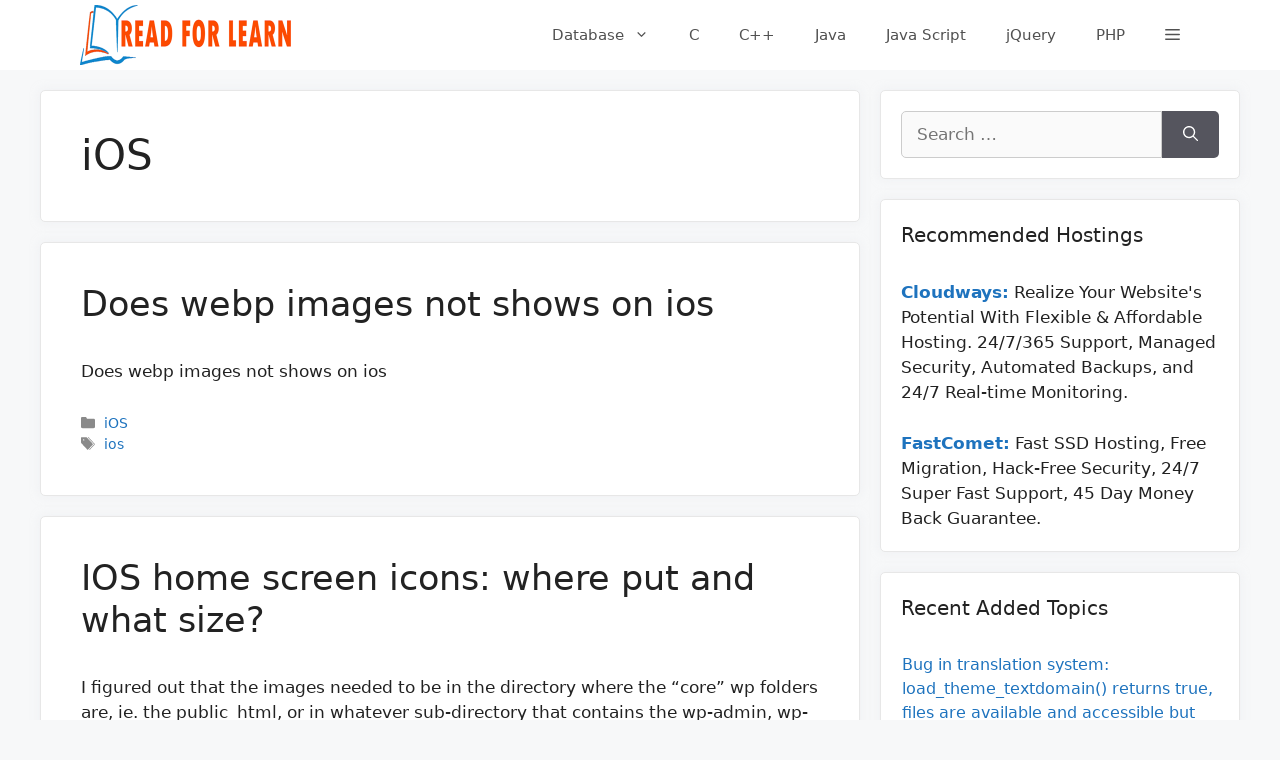

--- FILE ---
content_type: text/html; charset=UTF-8
request_url: https://readforlearn.com/topics/ios/
body_size: 14707
content:
<!DOCTYPE html>
<html lang="en-US" prefix="og: https://ogp.me/ns#">
<head><script data-no-optimize="1">var litespeed_docref=sessionStorage.getItem("litespeed_docref");litespeed_docref&&(Object.defineProperty(document,"referrer",{get:function(){return litespeed_docref}}),sessionStorage.removeItem("litespeed_docref"));</script>
	<meta charset="UTF-8">
	<meta name="viewport" content="width=device-width, initial-scale=1"><!-- Google tag (gtag.js) consent mode dataLayer added by Site Kit -->
<script id="google_gtagjs-js-consent-mode-data-layer" src="[data-uri]" defer></script>
<!-- End Google tag (gtag.js) consent mode dataLayer added by Site Kit -->

<!-- Search Engine Optimization by Rank Math PRO - https://rankmath.com/ -->
<title>iOS - Read For Learn</title>
<meta name="robots" content="follow, index, max-snippet:-1, max-video-preview:-1, max-image-preview:large"/>
<link rel="canonical" href="https://readforlearn.com/topics/ios/" />
<link rel="next" href="https://readforlearn.com/topics/ios/page/2/" />
<meta property="og:locale" content="en_US" />
<meta property="og:type" content="article" />
<meta property="og:title" content="iOS - Read For Learn" />
<meta property="og:url" content="https://readforlearn.com/topics/ios/" />
<meta property="og:site_name" content="Read For Learn" />
<meta property="og:image" content="https://readforlearn.com/wp-content/uploads/2023/08/readforlearn-1200-x-630.png" />
<meta property="og:image:secure_url" content="https://readforlearn.com/wp-content/uploads/2023/08/readforlearn-1200-x-630.png" />
<meta property="og:image:width" content="1200" />
<meta property="og:image:height" content="630" />
<meta property="og:image:type" content="image/png" />
<meta name="twitter:card" content="summary_large_image" />
<meta name="twitter:title" content="iOS - Read For Learn" />
<meta name="twitter:image" content="https://readforlearn.com/wp-content/uploads/2023/08/readforlearn-1200-x-630.png" />
<script type="application/ld+json" class="rank-math-schema-pro">{"@context":"https://schema.org","@graph":[{"@type":"Person","@id":"https://readforlearn.com/#person","name":"Tarik Billa","image":{"@type":"ImageObject","@id":"https://readforlearn.com/#logo","url":"http://readforlearn.com/wp-content/uploads/2023/08/readforlearn-logo-square.png","contentUrl":"http://readforlearn.com/wp-content/uploads/2023/08/readforlearn-logo-square.png","caption":"Read For Learn","inLanguage":"en-US","width":"648","height":"648"}},{"@type":"WebSite","@id":"https://readforlearn.com/#website","url":"https://readforlearn.com","name":"Read For Learn","alternateName":"readforlearn","publisher":{"@id":"https://readforlearn.com/#person"},"inLanguage":"en-US"},{"@type":"CollectionPage","@id":"https://readforlearn.com/topics/ios/#webpage","url":"https://readforlearn.com/topics/ios/","name":"iOS - Read For Learn","isPartOf":{"@id":"https://readforlearn.com/#website"},"inLanguage":"en-US"}]}</script>
<!-- /Rank Math WordPress SEO plugin -->

<link rel='dns-prefetch' href='//www.googletagmanager.com' />
<link rel="alternate" type="application/rss+xml" title="Read For Learn &raquo; Feed" href="https://readforlearn.com/feed/" />
<link rel="alternate" type="application/rss+xml" title="Read For Learn &raquo; Comments Feed" href="https://readforlearn.com/comments/feed/" />
<link rel="alternate" type="application/rss+xml" title="Read For Learn &raquo; iOS Category Feed" href="https://readforlearn.com/topics/ios/feed/" />

<link data-optimized="2" rel="stylesheet" href="https://readforlearn.com/wp-content/litespeed/css/06ab2c41d0d89b5197af17a0acd6af25.css?ver=ec657" />

















<script src="https://readforlearn.com/wp-includes/js/jquery/jquery.min.js?ver=3.7.1" id="jquery-core-js"></script>
<script data-optimized="1" src="https://readforlearn.com/wp-content/litespeed/js/29407c529483aef510a69f1d85231951.js?ver=65d2d" id="jquery-migrate-js" defer data-deferred="1"></script>

<!-- Google tag (gtag.js) snippet added by Site Kit -->
<!-- Google Analytics snippet added by Site Kit -->
<script src="https://www.googletagmanager.com/gtag/js?id=G-47HJPP2QFG" id="google_gtagjs-js" defer data-deferred="1"></script>
<script id="google_gtagjs-js-after" src="[data-uri]" defer></script>
<link rel="https://api.w.org/" href="https://readforlearn.com/wp-json/" /><link rel="alternate" title="JSON" type="application/json" href="https://readforlearn.com/wp-json/wp/v2/categories/32" /><link rel="EditURI" type="application/rsd+xml" title="RSD" href="https://readforlearn.com/xmlrpc.php?rsd" />
<meta name="generator" content="WordPress 6.9" />
<meta name="generator" content="Site Kit by Google 1.170.0" />
<!-- Google Tag Manager snippet added by Site Kit -->
<script>
			( function( w, d, s, l, i ) {
				w[l] = w[l] || [];
				w[l].push( {'gtm.start': new Date().getTime(), event: 'gtm.js'} );
				var f = d.getElementsByTagName( s )[0],
					j = d.createElement( s ), dl = l != 'dataLayer' ? '&l=' + l : '';
				j.async = true;
				j.src = 'https://www.googletagmanager.com/gtm.js?id=' + i + dl;
				f.parentNode.insertBefore( j, f );
			} )( window, document, 'script', 'dataLayer', 'GTM-K79584V' );
			
</script>

<!-- End Google Tag Manager snippet added by Site Kit -->
<link rel="icon" href="https://readforlearn.com/wp-content/uploads/2021/07/cropped-favicon-32x32.png" sizes="32x32" />
<link rel="icon" href="https://readforlearn.com/wp-content/uploads/2021/07/cropped-favicon-192x192.png" sizes="192x192" />
<link rel="apple-touch-icon" href="https://readforlearn.com/wp-content/uploads/2021/07/cropped-favicon-180x180.png" />
<meta name="msapplication-TileImage" content="https://readforlearn.com/wp-content/uploads/2021/07/cropped-favicon-270x270.png" />
		
		</head>

<body class="archive category category-ios category-32 wp-custom-logo wp-embed-responsive wp-theme-generatepress wp-child-theme-readforlearn post-image-below-header post-image-aligned-center infinite-scroll slideout-enabled slideout-desktop sticky-menu-slide sticky-enabled both-sticky-menu mobile-header mobile-header-logo mobile-header-sticky right-sidebar nav-float-right separate-containers header-aligned-left dropdown-hover" itemtype="https://schema.org/Blog" itemscope>
			<!-- Google Tag Manager (noscript) snippet added by Site Kit -->
		<noscript>
			<iframe src="https://www.googletagmanager.com/ns.html?id=GTM-K79584V" height="0" width="0" style="display:none;visibility:hidden"></iframe>
		</noscript>
		<!-- End Google Tag Manager (noscript) snippet added by Site Kit -->
		<a class="screen-reader-text skip-link" href="#content" title="Skip to content">Skip to content</a>		<header class="site-header has-inline-mobile-toggle" id="masthead" aria-label="Site"  itemtype="https://schema.org/WPHeader" itemscope>
			<div class="inside-header grid-container">
				<div class="site-logo">
					<a href="https://readforlearn.com/" rel="home">
						<img  class="header-image is-logo-image" alt="Read For Learn" src="https://readforlearn.com/wp-content/uploads/2021/07/logo-wite-bg.png" width="500" height="120" />
					</a>
				</div>	<nav class="main-navigation mobile-menu-control-wrapper" id="mobile-menu-control-wrapper" aria-label="Mobile Toggle">
		<div class="menu-bar-items"><span class="menu-bar-item slideout-toggle hide-on-mobile has-svg-icon"><a href="#"><span class="gp-icon pro-menu-bars">
				<svg viewBox="0 0 512 512" aria-hidden="true" role="img" version="1.1" xmlns="http://www.w3.org/2000/svg" xmlns:xlink="http://www.w3.org/1999/xlink" width="1em" height="1em">
					<path d="M0 96c0-13.255 10.745-24 24-24h464c13.255 0 24 10.745 24 24s-10.745 24-24 24H24c-13.255 0-24-10.745-24-24zm0 160c0-13.255 10.745-24 24-24h464c13.255 0 24 10.745 24 24s-10.745 24-24 24H24c-13.255 0-24-10.745-24-24zm0 160c0-13.255 10.745-24 24-24h464c13.255 0 24 10.745 24 24s-10.745 24-24 24H24c-13.255 0-24-10.745-24-24z" />
				</svg>
			</span></a></span></div>		<button data-nav="site-navigation" class="menu-toggle" aria-controls="primary-menu" aria-expanded="false">
			<span class="gp-icon icon-menu-bars"><svg viewBox="0 0 512 512" aria-hidden="true" xmlns="http://www.w3.org/2000/svg" width="1em" height="1em"><path d="M0 96c0-13.255 10.745-24 24-24h464c13.255 0 24 10.745 24 24s-10.745 24-24 24H24c-13.255 0-24-10.745-24-24zm0 160c0-13.255 10.745-24 24-24h464c13.255 0 24 10.745 24 24s-10.745 24-24 24H24c-13.255 0-24-10.745-24-24zm0 160c0-13.255 10.745-24 24-24h464c13.255 0 24 10.745 24 24s-10.745 24-24 24H24c-13.255 0-24-10.745-24-24z" /></svg><svg viewBox="0 0 512 512" aria-hidden="true" xmlns="http://www.w3.org/2000/svg" width="1em" height="1em"><path d="M71.029 71.029c9.373-9.372 24.569-9.372 33.942 0L256 222.059l151.029-151.03c9.373-9.372 24.569-9.372 33.942 0 9.372 9.373 9.372 24.569 0 33.942L289.941 256l151.03 151.029c9.372 9.373 9.372 24.569 0 33.942-9.373 9.372-24.569 9.372-33.942 0L256 289.941l-151.029 151.03c-9.373 9.372-24.569 9.372-33.942 0-9.372-9.373-9.372-24.569 0-33.942L222.059 256 71.029 104.971c-9.372-9.373-9.372-24.569 0-33.942z" /></svg></span><span class="screen-reader-text">Menu</span>		</button>
	</nav>
			<nav class="has-sticky-branding main-navigation has-menu-bar-items sub-menu-right" id="site-navigation" aria-label="Primary"  itemtype="https://schema.org/SiteNavigationElement" itemscope>
			<div class="inside-navigation grid-container">
				<div class="navigation-branding"><div class="sticky-navigation-logo">
					<a href="https://readforlearn.com/" title="Read For Learn" rel="home">
						<img src="https://readforlearn.com/wp-content/uploads/2021/07/logo.png" class="is-logo-image" alt="Read For Learn" width="440" height="120" />
					</a>
				</div></div>				<button class="menu-toggle" aria-controls="primary-menu" aria-expanded="false">
					<span class="gp-icon icon-menu-bars"><svg viewBox="0 0 512 512" aria-hidden="true" xmlns="http://www.w3.org/2000/svg" width="1em" height="1em"><path d="M0 96c0-13.255 10.745-24 24-24h464c13.255 0 24 10.745 24 24s-10.745 24-24 24H24c-13.255 0-24-10.745-24-24zm0 160c0-13.255 10.745-24 24-24h464c13.255 0 24 10.745 24 24s-10.745 24-24 24H24c-13.255 0-24-10.745-24-24zm0 160c0-13.255 10.745-24 24-24h464c13.255 0 24 10.745 24 24s-10.745 24-24 24H24c-13.255 0-24-10.745-24-24z" /></svg><svg viewBox="0 0 512 512" aria-hidden="true" xmlns="http://www.w3.org/2000/svg" width="1em" height="1em"><path d="M71.029 71.029c9.373-9.372 24.569-9.372 33.942 0L256 222.059l151.029-151.03c9.373-9.372 24.569-9.372 33.942 0 9.372 9.373 9.372 24.569 0 33.942L289.941 256l151.03 151.029c9.372 9.373 9.372 24.569 0 33.942-9.373 9.372-24.569 9.372-33.942 0L256 289.941l-151.029 151.03c-9.373 9.372-24.569 9.372-33.942 0-9.372-9.373-9.372-24.569 0-33.942L222.059 256 71.029 104.971c-9.372-9.373-9.372-24.569 0-33.942z" /></svg></span><span class="screen-reader-text">Menu</span>				</button>
				<div id="primary-menu" class="main-nav"><ul id="menu-primary-menu" class=" menu sf-menu"><li id="menu-item-38" class="menu-item menu-item-type-taxonomy menu-item-object-category menu-item-has-children menu-item-38"><a href="https://readforlearn.com/topics/database/">Database<span role="presentation" class="dropdown-menu-toggle"><span class="gp-icon icon-arrow"><svg viewBox="0 0 330 512" aria-hidden="true" xmlns="http://www.w3.org/2000/svg" width="1em" height="1em"><path d="M305.913 197.085c0 2.266-1.133 4.815-2.833 6.514L171.087 335.593c-1.7 1.7-4.249 2.832-6.515 2.832s-4.815-1.133-6.515-2.832L26.064 203.599c-1.7-1.7-2.832-4.248-2.832-6.514s1.132-4.816 2.832-6.515l14.162-14.163c1.7-1.699 3.966-2.832 6.515-2.832 2.266 0 4.815 1.133 6.515 2.832l111.316 111.317 111.316-111.317c1.7-1.699 4.249-2.832 6.515-2.832s4.815 1.133 6.515 2.832l14.162 14.163c1.7 1.7 2.833 4.249 2.833 6.515z" /></svg></span></span></a>
<ul class="sub-menu">
	<li id="menu-item-39" class="menu-item menu-item-type-taxonomy menu-item-object-category menu-item-39"><a href="https://readforlearn.com/topics/database/oracle/">Oracle</a></li>
	<li id="menu-item-40" class="menu-item menu-item-type-taxonomy menu-item-object-category menu-item-40"><a href="https://readforlearn.com/topics/database/sql/">SQL</a></li>
</ul>
</li>
<li id="menu-item-42" class="menu-item menu-item-type-taxonomy menu-item-object-category menu-item-42"><a href="https://readforlearn.com/topics/c/">C</a></li>
<li id="menu-item-43" class="menu-item menu-item-type-taxonomy menu-item-object-category menu-item-43"><a href="https://readforlearn.com/topics/c-programming/">C++</a></li>
<li id="menu-item-44" class="menu-item menu-item-type-taxonomy menu-item-object-category menu-item-44"><a href="https://readforlearn.com/topics/java/">Java</a></li>
<li id="menu-item-46" class="menu-item menu-item-type-taxonomy menu-item-object-category menu-item-46"><a href="https://readforlearn.com/topics/java-script/">Java Script</a></li>
<li id="menu-item-47" class="menu-item menu-item-type-taxonomy menu-item-object-category menu-item-47"><a href="https://readforlearn.com/topics/jquery/">jQuery</a></li>
<li id="menu-item-48" class="menu-item menu-item-type-taxonomy menu-item-object-category menu-item-48"><a href="https://readforlearn.com/topics/php/">PHP</a></li>
</ul></div><div class="menu-bar-items"><span class="menu-bar-item slideout-toggle hide-on-mobile has-svg-icon"><a href="#"><span class="gp-icon pro-menu-bars">
				<svg viewBox="0 0 512 512" aria-hidden="true" role="img" version="1.1" xmlns="http://www.w3.org/2000/svg" xmlns:xlink="http://www.w3.org/1999/xlink" width="1em" height="1em">
					<path d="M0 96c0-13.255 10.745-24 24-24h464c13.255 0 24 10.745 24 24s-10.745 24-24 24H24c-13.255 0-24-10.745-24-24zm0 160c0-13.255 10.745-24 24-24h464c13.255 0 24 10.745 24 24s-10.745 24-24 24H24c-13.255 0-24-10.745-24-24zm0 160c0-13.255 10.745-24 24-24h464c13.255 0 24 10.745 24 24s-10.745 24-24 24H24c-13.255 0-24-10.745-24-24z" />
				</svg>
			</span></a></span></div>			</div>
		</nav>
					</div>
		</header>
				<nav id="mobile-header" itemtype="https://schema.org/SiteNavigationElement" itemscope class="main-navigation mobile-header-navigation has-branding has-sticky-branding has-menu-bar-items">
			<div class="inside-navigation grid-container grid-parent">
				<div class="site-logo mobile-header-logo">
						<a href="https://readforlearn.com/" title="Read For Learn" rel="home">
							<img src="https://readforlearn.com/wp-content/uploads/2021/07/logo.png" alt="Read For Learn" class="is-logo-image" width="440" height="120" />
						</a>
					</div>					<button class="menu-toggle" aria-controls="mobile-menu" aria-expanded="false">
						<span class="gp-icon icon-menu-bars"><svg viewBox="0 0 512 512" aria-hidden="true" xmlns="http://www.w3.org/2000/svg" width="1em" height="1em"><path d="M0 96c0-13.255 10.745-24 24-24h464c13.255 0 24 10.745 24 24s-10.745 24-24 24H24c-13.255 0-24-10.745-24-24zm0 160c0-13.255 10.745-24 24-24h464c13.255 0 24 10.745 24 24s-10.745 24-24 24H24c-13.255 0-24-10.745-24-24zm0 160c0-13.255 10.745-24 24-24h464c13.255 0 24 10.745 24 24s-10.745 24-24 24H24c-13.255 0-24-10.745-24-24z" /></svg><svg viewBox="0 0 512 512" aria-hidden="true" xmlns="http://www.w3.org/2000/svg" width="1em" height="1em"><path d="M71.029 71.029c9.373-9.372 24.569-9.372 33.942 0L256 222.059l151.029-151.03c9.373-9.372 24.569-9.372 33.942 0 9.372 9.373 9.372 24.569 0 33.942L289.941 256l151.03 151.029c9.372 9.373 9.372 24.569 0 33.942-9.373 9.372-24.569 9.372-33.942 0L256 289.941l-151.029 151.03c-9.373 9.372-24.569 9.372-33.942 0-9.372-9.373-9.372-24.569 0-33.942L222.059 256 71.029 104.971c-9.372-9.373-9.372-24.569 0-33.942z" /></svg></span><span class="screen-reader-text">Menu</span>					</button>
					<div id="mobile-menu" class="main-nav"><ul id="menu-primary-menu-1" class=" menu sf-menu"><li class="menu-item menu-item-type-taxonomy menu-item-object-category menu-item-has-children menu-item-38"><a href="https://readforlearn.com/topics/database/">Database<span role="presentation" class="dropdown-menu-toggle"><span class="gp-icon icon-arrow"><svg viewBox="0 0 330 512" aria-hidden="true" xmlns="http://www.w3.org/2000/svg" width="1em" height="1em"><path d="M305.913 197.085c0 2.266-1.133 4.815-2.833 6.514L171.087 335.593c-1.7 1.7-4.249 2.832-6.515 2.832s-4.815-1.133-6.515-2.832L26.064 203.599c-1.7-1.7-2.832-4.248-2.832-6.514s1.132-4.816 2.832-6.515l14.162-14.163c1.7-1.699 3.966-2.832 6.515-2.832 2.266 0 4.815 1.133 6.515 2.832l111.316 111.317 111.316-111.317c1.7-1.699 4.249-2.832 6.515-2.832s4.815 1.133 6.515 2.832l14.162 14.163c1.7 1.7 2.833 4.249 2.833 6.515z" /></svg></span></span></a>
<ul class="sub-menu">
	<li class="menu-item menu-item-type-taxonomy menu-item-object-category menu-item-39"><a href="https://readforlearn.com/topics/database/oracle/">Oracle</a></li>
	<li class="menu-item menu-item-type-taxonomy menu-item-object-category menu-item-40"><a href="https://readforlearn.com/topics/database/sql/">SQL</a></li>
</ul>
</li>
<li class="menu-item menu-item-type-taxonomy menu-item-object-category menu-item-42"><a href="https://readforlearn.com/topics/c/">C</a></li>
<li class="menu-item menu-item-type-taxonomy menu-item-object-category menu-item-43"><a href="https://readforlearn.com/topics/c-programming/">C++</a></li>
<li class="menu-item menu-item-type-taxonomy menu-item-object-category menu-item-44"><a href="https://readforlearn.com/topics/java/">Java</a></li>
<li class="menu-item menu-item-type-taxonomy menu-item-object-category menu-item-46"><a href="https://readforlearn.com/topics/java-script/">Java Script</a></li>
<li class="menu-item menu-item-type-taxonomy menu-item-object-category menu-item-47"><a href="https://readforlearn.com/topics/jquery/">jQuery</a></li>
<li class="menu-item menu-item-type-taxonomy menu-item-object-category menu-item-48"><a href="https://readforlearn.com/topics/php/">PHP</a></li>
</ul></div><div class="menu-bar-items"><span class="menu-bar-item slideout-toggle hide-on-mobile has-svg-icon"><a href="#"><span class="gp-icon pro-menu-bars">
				<svg viewBox="0 0 512 512" aria-hidden="true" role="img" version="1.1" xmlns="http://www.w3.org/2000/svg" xmlns:xlink="http://www.w3.org/1999/xlink" width="1em" height="1em">
					<path d="M0 96c0-13.255 10.745-24 24-24h464c13.255 0 24 10.745 24 24s-10.745 24-24 24H24c-13.255 0-24-10.745-24-24zm0 160c0-13.255 10.745-24 24-24h464c13.255 0 24 10.745 24 24s-10.745 24-24 24H24c-13.255 0-24-10.745-24-24zm0 160c0-13.255 10.745-24 24-24h464c13.255 0 24 10.745 24 24s-10.745 24-24 24H24c-13.255 0-24-10.745-24-24z" />
				</svg>
			</span></a></span></div>			</div><!-- .inside-navigation -->
		</nav><!-- #site-navigation -->
		
	<div class="site grid-container container hfeed" id="page">
				<div class="site-content" id="content">
			
	<div class="content-area" id="primary">
		<main class="site-main" id="main">
					<header class="page-header" aria-label="Page">
			
			<h1 class="page-title">
				iOS			</h1>

					</header>
		<article id="post-158666" class="post-158666 post type-post status-publish format-standard hentry category-ios tag-ios infinite-scroll-item no-featured-image-padding" itemtype="https://schema.org/CreativeWork" itemscope>
	<div class="inside-article">
					<header class="entry-header">
				<h2 class="entry-title" itemprop="headline"><a href="https://readforlearn.com/does-webp-images-not-shows-on-ios/" rel="bookmark">Does webp images not shows on ios</a></h2>			</header>
			
			<div class="entry-summary" itemprop="text">
				<p>Does webp images not shows on ios</p>
			</div>

				<footer class="entry-meta" aria-label="Entry meta">
			<span class="cat-links"><span class="gp-icon icon-categories"><svg viewBox="0 0 512 512" aria-hidden="true" xmlns="http://www.w3.org/2000/svg" width="1em" height="1em"><path d="M0 112c0-26.51 21.49-48 48-48h110.014a48 48 0 0143.592 27.907l12.349 26.791A16 16 0 00228.486 128H464c26.51 0 48 21.49 48 48v224c0 26.51-21.49 48-48 48H48c-26.51 0-48-21.49-48-48V112z" /></svg></span><span class="screen-reader-text">Categories </span><a href="https://readforlearn.com/topics/ios/" rel="category tag">iOS</a></span> <span class="tags-links"><span class="gp-icon icon-tags"><svg viewBox="0 0 512 512" aria-hidden="true" xmlns="http://www.w3.org/2000/svg" width="1em" height="1em"><path d="M20 39.5c-8.836 0-16 7.163-16 16v176c0 4.243 1.686 8.313 4.687 11.314l224 224c6.248 6.248 16.378 6.248 22.626 0l176-176c6.244-6.244 6.25-16.364.013-22.615l-223.5-224A15.999 15.999 0 00196.5 39.5H20zm56 96c0-13.255 10.745-24 24-24s24 10.745 24 24-10.745 24-24 24-24-10.745-24-24z"/><path d="M259.515 43.015c4.686-4.687 12.284-4.687 16.97 0l228 228c4.686 4.686 4.686 12.284 0 16.97l-180 180c-4.686 4.687-12.284 4.687-16.97 0-4.686-4.686-4.686-12.284 0-16.97L479.029 279.5 259.515 59.985c-4.686-4.686-4.686-12.284 0-16.97z" /></svg></span><span class="screen-reader-text">Tags </span><a href="https://readforlearn.com/tags/ios/" rel="tag">ios</a></span> 		</footer>
			</div>
</article>
<article id="post-143107" class="post-143107 post type-post status-publish format-standard hentry category-ios tag-ios infinite-scroll-item no-featured-image-padding" itemtype="https://schema.org/CreativeWork" itemscope>
	<div class="inside-article">
					<header class="entry-header">
				<h2 class="entry-title" itemprop="headline"><a href="https://readforlearn.com/ios-home-screen-icons-where-put-and-what-size/" rel="bookmark">IOS home screen icons: where put and what size?</a></h2>			</header>
			
			<div class="entry-summary" itemprop="text">
				<p>I figured out that the images needed to be in the directory where the &#8220;core&#8221; wp folders are, ie. the public_html, or in whatever sub-directory that contains the wp-admin, wp-includes, wp-content, etc. I had been placing them in the theme root and nothing was happening. Moved them to the public_html and they started showing up! &#8230; <a title="IOS home screen icons: where put and what size?" class="read-more" href="https://readforlearn.com/ios-home-screen-icons-where-put-and-what-size/" aria-label="More on IOS home screen icons: where put and what size?">Read more</a></p>
			</div>

				<footer class="entry-meta" aria-label="Entry meta">
			<span class="cat-links"><span class="gp-icon icon-categories"><svg viewBox="0 0 512 512" aria-hidden="true" xmlns="http://www.w3.org/2000/svg" width="1em" height="1em"><path d="M0 112c0-26.51 21.49-48 48-48h110.014a48 48 0 0143.592 27.907l12.349 26.791A16 16 0 00228.486 128H464c26.51 0 48 21.49 48 48v224c0 26.51-21.49 48-48 48H48c-26.51 0-48-21.49-48-48V112z" /></svg></span><span class="screen-reader-text">Categories </span><a href="https://readforlearn.com/topics/ios/" rel="category tag">iOS</a></span> <span class="tags-links"><span class="gp-icon icon-tags"><svg viewBox="0 0 512 512" aria-hidden="true" xmlns="http://www.w3.org/2000/svg" width="1em" height="1em"><path d="M20 39.5c-8.836 0-16 7.163-16 16v176c0 4.243 1.686 8.313 4.687 11.314l224 224c6.248 6.248 16.378 6.248 22.626 0l176-176c6.244-6.244 6.25-16.364.013-22.615l-223.5-224A15.999 15.999 0 00196.5 39.5H20zm56 96c0-13.255 10.745-24 24-24s24 10.745 24 24-10.745 24-24 24-24-10.745-24-24z"/><path d="M259.515 43.015c4.686-4.687 12.284-4.687 16.97 0l228 228c4.686 4.686 4.686 12.284 0 16.97l-180 180c-4.686 4.687-12.284 4.687-16.97 0-4.686-4.686-4.686-12.284 0-16.97L479.029 279.5 259.515 59.985c-4.686-4.686-4.686-12.284 0-16.97z" /></svg></span><span class="screen-reader-text">Tags </span><a href="https://readforlearn.com/tags/ios/" rel="tag">ios</a></span> 		</footer>
			</div>
</article>
<article id="post-37268" class="post-37268 post type-post status-publish format-standard hentry category-ios tag-avfoundation tag-ios tag-swift infinite-scroll-item no-featured-image-padding" itemtype="https://schema.org/CreativeWork" itemscope>
	<div class="inside-article">
					<header class="entry-header">
				<h2 class="entry-title" itemprop="headline"><a href="https://readforlearn.com/how-to-play-a-sound-using-swift/" rel="bookmark">How to play a sound using Swift?</a></h2>			</header>
			
			<div class="entry-summary" itemprop="text">
				<p>Most preferably you might want to use&nbsp;AVFoundation. It provides all the essentials for working with audiovisual media. Update:&nbsp;Compatible with&nbsp;Swift 2,&nbsp;Swift 3&nbsp;and&nbsp;Swift 4&nbsp;as suggested by some of you in the comments. Swift 2.3 Swift 3 Swift 4 (iOS 13 compatible) Make sure to change the name of your tune as well as the&nbsp;extension.&nbsp;The file needs to &#8230; <a title="How to play a sound using Swift?" class="read-more" href="https://readforlearn.com/how-to-play-a-sound-using-swift/" aria-label="More on How to play a sound using Swift?">Read more</a></p>
			</div>

				<footer class="entry-meta" aria-label="Entry meta">
			<span class="cat-links"><span class="gp-icon icon-categories"><svg viewBox="0 0 512 512" aria-hidden="true" xmlns="http://www.w3.org/2000/svg" width="1em" height="1em"><path d="M0 112c0-26.51 21.49-48 48-48h110.014a48 48 0 0143.592 27.907l12.349 26.791A16 16 0 00228.486 128H464c26.51 0 48 21.49 48 48v224c0 26.51-21.49 48-48 48H48c-26.51 0-48-21.49-48-48V112z" /></svg></span><span class="screen-reader-text">Categories </span><a href="https://readforlearn.com/topics/ios/" rel="category tag">iOS</a></span> <span class="tags-links"><span class="gp-icon icon-tags"><svg viewBox="0 0 512 512" aria-hidden="true" xmlns="http://www.w3.org/2000/svg" width="1em" height="1em"><path d="M20 39.5c-8.836 0-16 7.163-16 16v176c0 4.243 1.686 8.313 4.687 11.314l224 224c6.248 6.248 16.378 6.248 22.626 0l176-176c6.244-6.244 6.25-16.364.013-22.615l-223.5-224A15.999 15.999 0 00196.5 39.5H20zm56 96c0-13.255 10.745-24 24-24s24 10.745 24 24-10.745 24-24 24-24-10.745-24-24z"/><path d="M259.515 43.015c4.686-4.687 12.284-4.687 16.97 0l228 228c4.686 4.686 4.686 12.284 0 16.97l-180 180c-4.686 4.687-12.284 4.687-16.97 0-4.686-4.686-4.686-12.284 0-16.97L479.029 279.5 259.515 59.985c-4.686-4.686-4.686-12.284 0-16.97z" /></svg></span><span class="screen-reader-text">Tags </span><a href="https://readforlearn.com/tags/avfoundation/" rel="tag">avfoundation</a>, <a href="https://readforlearn.com/tags/ios/" rel="tag">ios</a>, <a href="https://readforlearn.com/tags/swift/" rel="tag">swift</a></span> 		</footer>
			</div>
</article>
<article id="post-37161" class="post-37161 post type-post status-publish format-standard hentry category-ios tag-ios tag-iphone tag-xcode infinite-scroll-item no-featured-image-padding" itemtype="https://schema.org/CreativeWork" itemscope>
	<div class="inside-article">
					<header class="entry-header">
				<h2 class="entry-title" itemprop="headline"><a href="https://readforlearn.com/xcode-error-could-not-find-developer-disk-image/" rel="bookmark">Xcode error &#8220;Could not find Developer Disk Image&#8221;</a></h2>			</header>
			
			<div class="entry-summary" itemprop="text">
				<p>I am facing the same issue on Xcode 7.3 or Older version of your Xcode and my device version is iOS 10 or newer version of your OS. This error is shown when your Xcode is old and the related device you are using is updated to latest version. We can solve this issue by &#8230; <a title="Xcode error &#8220;Could not find Developer Disk Image&#8221;" class="read-more" href="https://readforlearn.com/xcode-error-could-not-find-developer-disk-image/" aria-label="More on Xcode error &#8220;Could not find Developer Disk Image&#8221;">Read more</a></p>
			</div>

				<footer class="entry-meta" aria-label="Entry meta">
			<span class="cat-links"><span class="gp-icon icon-categories"><svg viewBox="0 0 512 512" aria-hidden="true" xmlns="http://www.w3.org/2000/svg" width="1em" height="1em"><path d="M0 112c0-26.51 21.49-48 48-48h110.014a48 48 0 0143.592 27.907l12.349 26.791A16 16 0 00228.486 128H464c26.51 0 48 21.49 48 48v224c0 26.51-21.49 48-48 48H48c-26.51 0-48-21.49-48-48V112z" /></svg></span><span class="screen-reader-text">Categories </span><a href="https://readforlearn.com/topics/ios/" rel="category tag">iOS</a></span> <span class="tags-links"><span class="gp-icon icon-tags"><svg viewBox="0 0 512 512" aria-hidden="true" xmlns="http://www.w3.org/2000/svg" width="1em" height="1em"><path d="M20 39.5c-8.836 0-16 7.163-16 16v176c0 4.243 1.686 8.313 4.687 11.314l224 224c6.248 6.248 16.378 6.248 22.626 0l176-176c6.244-6.244 6.25-16.364.013-22.615l-223.5-224A15.999 15.999 0 00196.5 39.5H20zm56 96c0-13.255 10.745-24 24-24s24 10.745 24 24-10.745 24-24 24-24-10.745-24-24z"/><path d="M259.515 43.015c4.686-4.687 12.284-4.687 16.97 0l228 228c4.686 4.686 4.686 12.284 0 16.97l-180 180c-4.686 4.687-12.284 4.687-16.97 0-4.686-4.686-4.686-12.284 0-16.97L479.029 279.5 259.515 59.985c-4.686-4.686-4.686-12.284 0-16.97z" /></svg></span><span class="screen-reader-text">Tags </span><a href="https://readforlearn.com/tags/ios/" rel="tag">ios</a>, <a href="https://readforlearn.com/tags/iphone/" rel="tag">iphone</a>, <a href="https://readforlearn.com/tags/xcode/" rel="tag">xcode</a></span> 		</footer>
			</div>
</article>
<article id="post-37006" class="post-37006 post type-post status-publish format-standard hentry category-ios tag-ios tag-swift tag-uistoryboard tag-uistoryboardsegue infinite-scroll-item no-featured-image-padding" itemtype="https://schema.org/CreativeWork" itemscope>
	<div class="inside-article">
					<header class="entry-header">
				<h2 class="entry-title" itemprop="headline"><a href="https://readforlearn.com/prepare-for-segue-in-swift/" rel="bookmark">Prepare for Segue in Swift</a></h2>			</header>
			
			<div class="entry-summary" itemprop="text">
				<p>This seems to be due to a problem in the&nbsp;UITableViewController&nbsp;subclass template. It comes with a version of the&nbsp;prepareForSegue&nbsp;method that would require you to unwrap the segue. Replace your current&nbsp;prepareForSegue&nbsp;function with: This version implicitly unwraps the parameters, so you should be fine.</p>
			</div>

				<footer class="entry-meta" aria-label="Entry meta">
			<span class="cat-links"><span class="gp-icon icon-categories"><svg viewBox="0 0 512 512" aria-hidden="true" xmlns="http://www.w3.org/2000/svg" width="1em" height="1em"><path d="M0 112c0-26.51 21.49-48 48-48h110.014a48 48 0 0143.592 27.907l12.349 26.791A16 16 0 00228.486 128H464c26.51 0 48 21.49 48 48v224c0 26.51-21.49 48-48 48H48c-26.51 0-48-21.49-48-48V112z" /></svg></span><span class="screen-reader-text">Categories </span><a href="https://readforlearn.com/topics/ios/" rel="category tag">iOS</a></span> <span class="tags-links"><span class="gp-icon icon-tags"><svg viewBox="0 0 512 512" aria-hidden="true" xmlns="http://www.w3.org/2000/svg" width="1em" height="1em"><path d="M20 39.5c-8.836 0-16 7.163-16 16v176c0 4.243 1.686 8.313 4.687 11.314l224 224c6.248 6.248 16.378 6.248 22.626 0l176-176c6.244-6.244 6.25-16.364.013-22.615l-223.5-224A15.999 15.999 0 00196.5 39.5H20zm56 96c0-13.255 10.745-24 24-24s24 10.745 24 24-10.745 24-24 24-24-10.745-24-24z"/><path d="M259.515 43.015c4.686-4.687 12.284-4.687 16.97 0l228 228c4.686 4.686 4.686 12.284 0 16.97l-180 180c-4.686 4.687-12.284 4.687-16.97 0-4.686-4.686-4.686-12.284 0-16.97L479.029 279.5 259.515 59.985c-4.686-4.686-4.686-12.284 0-16.97z" /></svg></span><span class="screen-reader-text">Tags </span><a href="https://readforlearn.com/tags/ios/" rel="tag">ios</a>, <a href="https://readforlearn.com/tags/swift/" rel="tag">swift</a>, <a href="https://readforlearn.com/tags/uistoryboard/" rel="tag">uistoryboard</a>, <a href="https://readforlearn.com/tags/uistoryboardsegue/" rel="tag">uistoryboardsegue</a></span> 		</footer>
			</div>
</article>
<article id="post-36845" class="post-36845 post type-post status-publish format-standard hentry category-ios tag-appcelerator tag-ios tag-iphone tag-titanium tag-xcode infinite-scroll-item no-featured-image-padding" itemtype="https://schema.org/CreativeWork" itemscope>
	<div class="inside-article">
					<header class="entry-header">
				<h2 class="entry-title" itemprop="headline"><a href="https://readforlearn.com/could-not-load-nib-in-bundle/" rel="bookmark">Could not load NIB in bundle</a></h2>			</header>
			
			<div class="entry-summary" itemprop="text">
				<p>Visit the properties of the .xib files in the file inspector，the property &#8220;Target Membership&#8221; pitch on the select box, then your xib file was linked with your target</p>
			</div>

				<footer class="entry-meta" aria-label="Entry meta">
			<span class="cat-links"><span class="gp-icon icon-categories"><svg viewBox="0 0 512 512" aria-hidden="true" xmlns="http://www.w3.org/2000/svg" width="1em" height="1em"><path d="M0 112c0-26.51 21.49-48 48-48h110.014a48 48 0 0143.592 27.907l12.349 26.791A16 16 0 00228.486 128H464c26.51 0 48 21.49 48 48v224c0 26.51-21.49 48-48 48H48c-26.51 0-48-21.49-48-48V112z" /></svg></span><span class="screen-reader-text">Categories </span><a href="https://readforlearn.com/topics/ios/" rel="category tag">iOS</a></span> <span class="tags-links"><span class="gp-icon icon-tags"><svg viewBox="0 0 512 512" aria-hidden="true" xmlns="http://www.w3.org/2000/svg" width="1em" height="1em"><path d="M20 39.5c-8.836 0-16 7.163-16 16v176c0 4.243 1.686 8.313 4.687 11.314l224 224c6.248 6.248 16.378 6.248 22.626 0l176-176c6.244-6.244 6.25-16.364.013-22.615l-223.5-224A15.999 15.999 0 00196.5 39.5H20zm56 96c0-13.255 10.745-24 24-24s24 10.745 24 24-10.745 24-24 24-24-10.745-24-24z"/><path d="M259.515 43.015c4.686-4.687 12.284-4.687 16.97 0l228 228c4.686 4.686 4.686 12.284 0 16.97l-180 180c-4.686 4.687-12.284 4.687-16.97 0-4.686-4.686-4.686-12.284 0-16.97L479.029 279.5 259.515 59.985c-4.686-4.686-4.686-12.284 0-16.97z" /></svg></span><span class="screen-reader-text">Tags </span><a href="https://readforlearn.com/tags/appcelerator/" rel="tag">appcelerator</a>, <a href="https://readforlearn.com/tags/ios/" rel="tag">ios</a>, <a href="https://readforlearn.com/tags/iphone/" rel="tag">iphone</a>, <a href="https://readforlearn.com/tags/titanium/" rel="tag">titanium</a>, <a href="https://readforlearn.com/tags/xcode/" rel="tag">xcode</a></span> 		</footer>
			</div>
</article>
<article id="post-36668" class="post-36668 post type-post status-publish format-standard hentry category-ios tag-ios tag-ios-simulator tag-macos tag-osx-mavericks tag-xcode infinite-scroll-item no-featured-image-padding" itemtype="https://schema.org/CreativeWork" itemscope>
	<div class="inside-article">
					<header class="entry-header">
				<h2 class="entry-title" itemprop="headline"><a href="https://readforlearn.com/alertdeveloper-tools-access-needs-to-take-control-of-another-process-for-debugging-to-continue-type-your-password-to-allow-this/" rel="bookmark">Alert&#8221;Developer  tools access needs to take control of another process for debugging to  continue.Type your password to allow this.&#8221;</a></h2>			</header>
			
			<div class="entry-summary" itemprop="text">
				<p>The first time you launched XCode, it probably asked you if you wanted to enable Developer Mode on this mac. If you accepted, then it asked you for your password, and you stopped getting this kind of warning. Chances are good that you declined, and now it has to explicitly ask you for permission every &#8230; <a title="Alert&#8221;Developer  tools access needs to take control of another process for debugging to  continue.Type your password to allow this.&#8221;" class="read-more" href="https://readforlearn.com/alertdeveloper-tools-access-needs-to-take-control-of-another-process-for-debugging-to-continue-type-your-password-to-allow-this/" aria-label="More on Alert&#8221;Developer  tools access needs to take control of another process for debugging to  continue.Type your password to allow this.&#8221;">Read more</a></p>
			</div>

				<footer class="entry-meta" aria-label="Entry meta">
			<span class="cat-links"><span class="gp-icon icon-categories"><svg viewBox="0 0 512 512" aria-hidden="true" xmlns="http://www.w3.org/2000/svg" width="1em" height="1em"><path d="M0 112c0-26.51 21.49-48 48-48h110.014a48 48 0 0143.592 27.907l12.349 26.791A16 16 0 00228.486 128H464c26.51 0 48 21.49 48 48v224c0 26.51-21.49 48-48 48H48c-26.51 0-48-21.49-48-48V112z" /></svg></span><span class="screen-reader-text">Categories </span><a href="https://readforlearn.com/topics/ios/" rel="category tag">iOS</a></span> <span class="tags-links"><span class="gp-icon icon-tags"><svg viewBox="0 0 512 512" aria-hidden="true" xmlns="http://www.w3.org/2000/svg" width="1em" height="1em"><path d="M20 39.5c-8.836 0-16 7.163-16 16v176c0 4.243 1.686 8.313 4.687 11.314l224 224c6.248 6.248 16.378 6.248 22.626 0l176-176c6.244-6.244 6.25-16.364.013-22.615l-223.5-224A15.999 15.999 0 00196.5 39.5H20zm56 96c0-13.255 10.745-24 24-24s24 10.745 24 24-10.745 24-24 24-24-10.745-24-24z"/><path d="M259.515 43.015c4.686-4.687 12.284-4.687 16.97 0l228 228c4.686 4.686 4.686 12.284 0 16.97l-180 180c-4.686 4.687-12.284 4.687-16.97 0-4.686-4.686-4.686-12.284 0-16.97L479.029 279.5 259.515 59.985c-4.686-4.686-4.686-12.284 0-16.97z" /></svg></span><span class="screen-reader-text">Tags </span><a href="https://readforlearn.com/tags/ios/" rel="tag">ios</a>, <a href="https://readforlearn.com/tags/ios-simulator/" rel="tag">ios-simulator</a>, <a href="https://readforlearn.com/tags/macos/" rel="tag">macos</a>, <a href="https://readforlearn.com/tags/osx-mavericks/" rel="tag">osx-mavericks</a>, <a href="https://readforlearn.com/tags/xcode/" rel="tag">xcode</a></span> 		</footer>
			</div>
</article>
<article id="post-36216" class="post-36216 post type-post status-publish format-standard hentry category-ios tag-ios tag-ios8 tag-swift tag-xcode6 infinite-scroll-item no-featured-image-padding" itemtype="https://schema.org/CreativeWork" itemscope>
	<div class="inside-article">
					<header class="entry-header">
				<h2 class="entry-title" itemprop="headline"><a href="https://readforlearn.com/swift-error-variable-used-within-its-own-initial-value/" rel="bookmark">Swift Error: Variable used within its own initial value</a></h2>			</header>
			
			<div class="entry-summary" itemprop="text">
				<p>You are declaring a constant named word, and trying to use the argument with the same name to initialize it. The compiler tries to use the just declared constant to assign its own initial value, instead of using the argument.</p>
			</div>

				<footer class="entry-meta" aria-label="Entry meta">
			<span class="cat-links"><span class="gp-icon icon-categories"><svg viewBox="0 0 512 512" aria-hidden="true" xmlns="http://www.w3.org/2000/svg" width="1em" height="1em"><path d="M0 112c0-26.51 21.49-48 48-48h110.014a48 48 0 0143.592 27.907l12.349 26.791A16 16 0 00228.486 128H464c26.51 0 48 21.49 48 48v224c0 26.51-21.49 48-48 48H48c-26.51 0-48-21.49-48-48V112z" /></svg></span><span class="screen-reader-text">Categories </span><a href="https://readforlearn.com/topics/ios/" rel="category tag">iOS</a></span> <span class="tags-links"><span class="gp-icon icon-tags"><svg viewBox="0 0 512 512" aria-hidden="true" xmlns="http://www.w3.org/2000/svg" width="1em" height="1em"><path d="M20 39.5c-8.836 0-16 7.163-16 16v176c0 4.243 1.686 8.313 4.687 11.314l224 224c6.248 6.248 16.378 6.248 22.626 0l176-176c6.244-6.244 6.25-16.364.013-22.615l-223.5-224A15.999 15.999 0 00196.5 39.5H20zm56 96c0-13.255 10.745-24 24-24s24 10.745 24 24-10.745 24-24 24-24-10.745-24-24z"/><path d="M259.515 43.015c4.686-4.687 12.284-4.687 16.97 0l228 228c4.686 4.686 4.686 12.284 0 16.97l-180 180c-4.686 4.687-12.284 4.687-16.97 0-4.686-4.686-4.686-12.284 0-16.97L479.029 279.5 259.515 59.985c-4.686-4.686-4.686-12.284 0-16.97z" /></svg></span><span class="screen-reader-text">Tags </span><a href="https://readforlearn.com/tags/ios/" rel="tag">ios</a>, <a href="https://readforlearn.com/tags/ios8/" rel="tag">ios8</a>, <a href="https://readforlearn.com/tags/swift/" rel="tag">swift</a>, <a href="https://readforlearn.com/tags/xcode6/" rel="tag">xcode6</a></span> 		</footer>
			</div>
</article>
<article id="post-34756" class="post-34756 post type-post status-publish format-standard hentry category-ios tag-ios tag-ios-simulator tag-simulator tag-xcode tag-xcode-6-2 infinite-scroll-item no-featured-image-padding" itemtype="https://schema.org/CreativeWork" itemscope>
	<div class="inside-article">
					<header class="entry-header">
				<h2 class="entry-title" itemprop="headline"><a href="https://readforlearn.com/download-xcode-simulator-directly/" rel="bookmark">Download Xcode simulator directly</a></h2>			</header>
			
			<div class="entry-summary" itemprop="text">
				<p>Clicking on Download in Xcode didn&#8217;t do anything &#8211; the progress bar did not progress (does that make it a regress bar?). This is what worked for me: Open Xcode, open preferences, go to the Components section. Open the Console App, clear the console. Go back to the Xcode preferences. Start the simulator download, then &#8230; <a title="Download Xcode simulator directly" class="read-more" href="https://readforlearn.com/download-xcode-simulator-directly/" aria-label="More on Download Xcode simulator directly">Read more</a></p>
			</div>

				<footer class="entry-meta" aria-label="Entry meta">
			<span class="cat-links"><span class="gp-icon icon-categories"><svg viewBox="0 0 512 512" aria-hidden="true" xmlns="http://www.w3.org/2000/svg" width="1em" height="1em"><path d="M0 112c0-26.51 21.49-48 48-48h110.014a48 48 0 0143.592 27.907l12.349 26.791A16 16 0 00228.486 128H464c26.51 0 48 21.49 48 48v224c0 26.51-21.49 48-48 48H48c-26.51 0-48-21.49-48-48V112z" /></svg></span><span class="screen-reader-text">Categories </span><a href="https://readforlearn.com/topics/ios/" rel="category tag">iOS</a></span> <span class="tags-links"><span class="gp-icon icon-tags"><svg viewBox="0 0 512 512" aria-hidden="true" xmlns="http://www.w3.org/2000/svg" width="1em" height="1em"><path d="M20 39.5c-8.836 0-16 7.163-16 16v176c0 4.243 1.686 8.313 4.687 11.314l224 224c6.248 6.248 16.378 6.248 22.626 0l176-176c6.244-6.244 6.25-16.364.013-22.615l-223.5-224A15.999 15.999 0 00196.5 39.5H20zm56 96c0-13.255 10.745-24 24-24s24 10.745 24 24-10.745 24-24 24-24-10.745-24-24z"/><path d="M259.515 43.015c4.686-4.687 12.284-4.687 16.97 0l228 228c4.686 4.686 4.686 12.284 0 16.97l-180 180c-4.686 4.687-12.284 4.687-16.97 0-4.686-4.686-4.686-12.284 0-16.97L479.029 279.5 259.515 59.985c-4.686-4.686-4.686-12.284 0-16.97z" /></svg></span><span class="screen-reader-text">Tags </span><a href="https://readforlearn.com/tags/ios/" rel="tag">ios</a>, <a href="https://readforlearn.com/tags/ios-simulator/" rel="tag">ios-simulator</a>, <a href="https://readforlearn.com/tags/simulator/" rel="tag">simulator</a>, <a href="https://readforlearn.com/tags/xcode/" rel="tag">xcode</a>, <a href="https://readforlearn.com/tags/xcode-6-2/" rel="tag">xcode-6.2</a></span> 		</footer>
			</div>
</article>
<article id="post-34718" class="post-34718 post type-post status-publish format-standard hentry category-ios tag-cocoapods tag-git tag-ios tag-objective-c tag-pod-install infinite-scroll-item no-featured-image-padding" itemtype="https://schema.org/CreativeWork" itemscope>
	<div class="inside-article">
					<header class="entry-header">
				<h2 class="entry-title" itemprop="headline"><a href="https://readforlearn.com/pod-install-is-staying-on-setting-up-cocoapods-master-repo/" rel="bookmark">Pod install is staying on &#8220;Setting up CocoaPods Master repo&#8221;</a></h2>			</header>
			
			<div class="entry-summary" itemprop="text">
				<p>You could try running in verbose mode: That&#8217;ll show you what cocoa pods are up to: (as suggested here) For me the above step took quite a long time as the repo (Dec 2016) is now&nbsp;1.1 GB</p>
			</div>

				<footer class="entry-meta" aria-label="Entry meta">
			<span class="cat-links"><span class="gp-icon icon-categories"><svg viewBox="0 0 512 512" aria-hidden="true" xmlns="http://www.w3.org/2000/svg" width="1em" height="1em"><path d="M0 112c0-26.51 21.49-48 48-48h110.014a48 48 0 0143.592 27.907l12.349 26.791A16 16 0 00228.486 128H464c26.51 0 48 21.49 48 48v224c0 26.51-21.49 48-48 48H48c-26.51 0-48-21.49-48-48V112z" /></svg></span><span class="screen-reader-text">Categories </span><a href="https://readforlearn.com/topics/ios/" rel="category tag">iOS</a></span> <span class="tags-links"><span class="gp-icon icon-tags"><svg viewBox="0 0 512 512" aria-hidden="true" xmlns="http://www.w3.org/2000/svg" width="1em" height="1em"><path d="M20 39.5c-8.836 0-16 7.163-16 16v176c0 4.243 1.686 8.313 4.687 11.314l224 224c6.248 6.248 16.378 6.248 22.626 0l176-176c6.244-6.244 6.25-16.364.013-22.615l-223.5-224A15.999 15.999 0 00196.5 39.5H20zm56 96c0-13.255 10.745-24 24-24s24 10.745 24 24-10.745 24-24 24-24-10.745-24-24z"/><path d="M259.515 43.015c4.686-4.687 12.284-4.687 16.97 0l228 228c4.686 4.686 4.686 12.284 0 16.97l-180 180c-4.686 4.687-12.284 4.687-16.97 0-4.686-4.686-4.686-12.284 0-16.97L479.029 279.5 259.515 59.985c-4.686-4.686-4.686-12.284 0-16.97z" /></svg></span><span class="screen-reader-text">Tags </span><a href="https://readforlearn.com/tags/cocoapods/" rel="tag">cocoapods</a>, <a href="https://readforlearn.com/tags/git/" rel="tag">git</a>, <a href="https://readforlearn.com/tags/ios/" rel="tag">ios</a>, <a href="https://readforlearn.com/tags/objective-c/" rel="tag">objective-c</a>, <a href="https://readforlearn.com/tags/pod-install/" rel="tag">pod-install</a></span> 		</footer>
			</div>
</article>
		<nav id="nav-below" class="paging-navigation" aria-label="Archive Page">
								<div class="nav-previous">
						<span class="gp-icon icon-arrow"><svg viewBox="0 0 330 512" aria-hidden="true" xmlns="http://www.w3.org/2000/svg" width="1em" height="1em"><path d="M305.913 197.085c0 2.266-1.133 4.815-2.833 6.514L171.087 335.593c-1.7 1.7-4.249 2.832-6.515 2.832s-4.815-1.133-6.515-2.832L26.064 203.599c-1.7-1.7-2.832-4.248-2.832-6.514s1.132-4.816 2.832-6.515l14.162-14.163c1.7-1.699 3.966-2.832 6.515-2.832 2.266 0 4.815 1.133 6.515 2.832l111.316 111.317 111.316-111.317c1.7-1.699 4.249-2.832 6.515-2.832s4.815 1.133 6.515 2.832l14.162 14.163c1.7 1.7 2.833 4.249 2.833 6.515z" /></svg></span>						<span class="prev" title="Previous"><a href="https://readforlearn.com/topics/ios/page/2/" >Older posts</a></span>
					</div>
					<div class="nav-links"><span aria-current="page" class="page-numbers current"><span class="screen-reader-text">Page</span>1</span>
<a class="page-numbers" href="https://readforlearn.com/topics/ios/page/2/"><span class="screen-reader-text">Page</span>2</a>
<span class="page-numbers dots">&hellip;</span>
<a class="page-numbers" href="https://readforlearn.com/topics/ios/page/7/"><span class="screen-reader-text">Page</span>7</a>
<a class="next page-numbers" href="https://readforlearn.com/topics/ios/page/2/">Next <span aria-hidden="true">&rarr;</span></a></div>		</nav>
		<div class="masonry-load-more load-more has-svg-icon ">
				<a class="button" href="#"><span class="gp-icon spinner">
				<svg viewBox="0 0 512 512" aria-hidden="true" version="1.1" xmlns="http://www.w3.org/2000/svg" width="1em" height="1em">
					<path d="M288 32c0 17.673-14.327 32-32 32-17.673 0-32-14.327-32-32 0-17.673 14.327-32 32-32 17.673 0 32 14.327 32 32zM288 480c0 17.673-14.327 32-32 32-17.673 0-32-14.327-32-32 0-17.673 14.327-32 32-32 17.673 0 32 14.327 32 32zM448 256c0 17.673 14.327 32 32 32 17.673 0 32-14.327 32-32 0-17.673-14.327-32-32-32-17.673 0-32 14.327-32 32zM32 288c-17.673 0-32-14.327-32-32 0-17.673 14.327-32 32-32 17.673 0 32 14.327 32 32 0 17.673-14.327 32-32 32zM391.764 391.764c-12.496 12.497-12.496 32.759 0 45.255 12.497 12.497 32.758 12.497 45.255 0 12.497-12.496 12.497-32.758 0-45.255-12.497-12.496-32.758-12.496-45.255 0zM74.981 120.235c-12.497-12.496-12.497-32.758 0-45.254 12.496-12.497 32.758-12.497 45.254 0 12.497 12.496 12.497 32.758 0 45.254-12.496 12.497-32.758 12.497-45.254 0zM120.235 391.765c-12.496-12.497-32.758-12.497-45.254 0-12.497 12.496-12.497 32.758 0 45.254 12.496 12.497 32.758 12.497 45.254 0 12.497-12.496 12.497-32.758 0-45.254z"/>
				</svg>
			</span>+ More</a>
			</div>		</main>
	</div>

	<div class="widget-area sidebar is-right-sidebar" id="right-sidebar">
	<div class="inside-right-sidebar">
		<aside id="search-2" class="widget inner-padding widget_search"><form method="get" class="search-form" action="https://readforlearn.com/">
	<label>
		<span class="screen-reader-text">Search for:</span>
		<input type="search" class="search-field" placeholder="Search &hellip;" value="" name="s" title="Search for:">
	</label>
	<button class="search-submit" aria-label="Search"><span class="gp-icon icon-search"><svg viewBox="0 0 512 512" aria-hidden="true" xmlns="http://www.w3.org/2000/svg" width="1em" height="1em"><path fill-rule="evenodd" clip-rule="evenodd" d="M208 48c-88.366 0-160 71.634-160 160s71.634 160 160 160 160-71.634 160-160S296.366 48 208 48zM0 208C0 93.125 93.125 0 208 0s208 93.125 208 208c0 48.741-16.765 93.566-44.843 129.024l133.826 134.018c9.366 9.379 9.355 24.575-.025 33.941-9.379 9.366-24.575 9.355-33.941-.025L337.238 370.987C301.747 399.167 256.839 416 208 416 93.125 416 0 322.875 0 208z" /></svg></span></button></form>
</aside><aside id="block-13" class="widget inner-padding widget_block"><!-- Banner square -->
<ins class="adsbygoogle"
     style="display:block"
     data-ad-client="ca-pub-4135908527821367"
     data-ad-slot="4066729535"
     data-ad-format="auto"
     data-full-width-responsive="true"></ins>
<script>
     (adsbygoogle = window.adsbygoogle || []).push({});
</script>

<h2 class="widget-title">Recommended Hostings<br>
</h2>
<p><a href="https://readforlearn.com/go/cloudways/" rel="nofollow" target="_blank"><b>Cloudways:</b></a> Realize Your Website's Potential With Flexible &amp; Affordable Hosting. 24/7/365 Support, Managed Security, Automated Backups, and 24/7 Real-time Monitoring.
</p>
<p><a href="https://readforlearn.com/go/fastcomet/" rel="nofollow" target="_blank"><b>FastComet:</b></a> Fast SSD Hosting, Free Migration, Hack-Free Security, 24/7 Super Fast Support, 45 Day Money Back Guarantee.</p></aside>
		<aside id="recent-posts-2" class="widget inner-padding widget_recent_entries">
		<h2 class="widget-title">Recent Added Topics</h2>
		<ul>
											<li>
					<a href="https://readforlearn.com/bug-in-translation-system-load_theme_textdomain-returns-true-files-are-available-and-accessible-but-the-language-defaults-to-english/">Bug in translation system: load_theme_textdomain() returns true, files are available and accessible but the language defaults to english</a>
									</li>
											<li>
					<a href="https://readforlearn.com/post-navigation-elementor/">Post Navigation Elementor</a>
									</li>
											<li>
					<a href="https://readforlearn.com/custom-elementor-controls-not-appearing-in-the-widget-advanced-tab-using-injection-hooks/">Custom Elementor controls not appearing in the widget Advanced tab using injection hooks</a>
									</li>
											<li>
					<a href="https://readforlearn.com/wpfacet-multiple-loop-displaying-duplicate-content/">WPFacet multiple loop displaying duplicate content</a>
									</li>
											<li>
					<a href="https://readforlearn.com/get-the-name-of-the-template-html-file-used-2/">Get the name of the template/*html file used</a>
									</li>
											<li>
					<a href="https://readforlearn.com/fix-wordpress-db-preparedsql-notprepared-plugin-check-pcp/">Fix: WordPress.DB.PreparedSQL.NotPrepared Plugin Check (PCP)</a>
									</li>
											<li>
					<a href="https://readforlearn.com/removing-unnecessary-css-and-js-code-from-wp_head/">Removing unnecessary CSS and JS code from wp_head()</a>
									</li>
											<li>
					<a href="https://readforlearn.com/hexagonal-image-gallery-am-i-on-the-right-track-closed/">hexagonal image gallery. Am I on the right track? [closed]</a>
									</li>
											<li>
					<a href="https://readforlearn.com/trying-to-add-paging-to-single-post-page/">Trying to Add Paging to Single Post Page</a>
									</li>
											<li>
					<a href="https://readforlearn.com/sharing-media-files-between-live-and-staging-servers/">Sharing media files between live and staging servers</a>
									</li>
					</ul>

		</aside><!-- banner -->
<ins class="adsbygoogle"
     style="display:block"
     data-ad-client="ca-pub-4135908527821367"
     data-ad-slot="4066729535"
     data-ad-format="auto"
     data-full-width-responsive="true"></ins>
<script>
     (adsbygoogle = window.adsbygoogle || []).push({});
</script>	</div>
</div>

	</div>
</div>

<div class="site-footer">
			<footer class="site-info" aria-label="Site"  itemtype="https://schema.org/WPFooter" itemscope>
			<div class="inside-site-info grid-container">
								<div class="copyright-bar">
					© 2026 Read For Learn				</div>
			</div>
		</footer>
		</div>
Hata!: SQLSTATE[HY000] [1045] Access denied for user 'divattrend_liink'@'localhost' (using password: YES)<br/>
<div class="infinite-scroll-path" aria-hidden="true" style="display: none;"><a href="https://readforlearn.com/topics/ios/page/2/" >Next Page &raquo;</a></div>		<nav id="generate-slideout-menu" class="main-navigation slideout-navigation" itemtype="https://schema.org/SiteNavigationElement" itemscope style="display: none;">
			<div class="inside-navigation grid-container grid-parent">
				<div class="main-nav"><ul id="menu-categories-menu" class=" slideout-menu"><li id="menu-item-344" class="menu-item menu-item-type-taxonomy menu-item-object-category menu-item-has-children menu-item-344"><a href="https://readforlearn.com/topics/database/">Database<span role="presentation" class="dropdown-menu-toggle"><span class="gp-icon icon-arrow"><svg viewBox="0 0 330 512" aria-hidden="true" xmlns="http://www.w3.org/2000/svg" width="1em" height="1em"><path d="M305.913 197.085c0 2.266-1.133 4.815-2.833 6.514L171.087 335.593c-1.7 1.7-4.249 2.832-6.515 2.832s-4.815-1.133-6.515-2.832L26.064 203.599c-1.7-1.7-2.832-4.248-2.832-6.514s1.132-4.816 2.832-6.515l14.162-14.163c1.7-1.699 3.966-2.832 6.515-2.832 2.266 0 4.815 1.133 6.515 2.832l111.316 111.317 111.316-111.317c1.7-1.699 4.249-2.832 6.515-2.832s4.815 1.133 6.515 2.832l14.162 14.163c1.7 1.7 2.833 4.249 2.833 6.515z" /></svg></span></span></a>
<ul class="sub-menu">
	<li id="menu-item-345" class="menu-item menu-item-type-taxonomy menu-item-object-category menu-item-345"><a href="https://readforlearn.com/topics/database/oracle/">Oracle</a></li>
	<li id="menu-item-346" class="menu-item menu-item-type-taxonomy menu-item-object-category menu-item-346"><a href="https://readforlearn.com/topics/database/sql/">SQL</a></li>
</ul>
</li>
<li id="menu-item-338" class="menu-item menu-item-type-taxonomy menu-item-object-category menu-item-338"><a href="https://readforlearn.com/topics/algorithm/">algorithm</a></li>
<li id="menu-item-340" class="menu-item menu-item-type-taxonomy menu-item-object-category menu-item-340"><a href="https://readforlearn.com/topics/asp-net/">asp.net</a></li>
<li id="menu-item-341" class="menu-item menu-item-type-taxonomy menu-item-object-category menu-item-341"><a href="https://readforlearn.com/topics/assembly/">assembly</a></li>
<li id="menu-item-342" class="menu-item menu-item-type-taxonomy menu-item-object-category menu-item-342"><a href="https://readforlearn.com/topics/binary/">binary</a></li>
<li id="menu-item-343" class="menu-item menu-item-type-taxonomy menu-item-object-category menu-item-343"><a href="https://readforlearn.com/topics/c-2/">c#</a></li>
<li id="menu-item-347" class="menu-item menu-item-type-taxonomy menu-item-object-category menu-item-347"><a href="https://readforlearn.com/topics/git/">Git</a></li>
<li id="menu-item-348" class="menu-item menu-item-type-taxonomy menu-item-object-category menu-item-348"><a href="https://readforlearn.com/topics/hex/">hex</a></li>
<li id="menu-item-349" class="menu-item menu-item-type-taxonomy menu-item-object-category menu-item-349"><a href="https://readforlearn.com/topics/html/">HTML</a></li>
<li id="menu-item-350" class="menu-item menu-item-type-taxonomy menu-item-object-category current-menu-item menu-item-350"><a href="https://readforlearn.com/topics/ios/" aria-current="page">iOS</a></li>
<li id="menu-item-351" class="menu-item menu-item-type-taxonomy menu-item-object-category menu-item-351"><a href="https://readforlearn.com/topics/language-angnostic/">language angnostic</a></li>
<li id="menu-item-352" class="menu-item menu-item-type-taxonomy menu-item-object-category menu-item-352"><a href="https://readforlearn.com/topics/math/">math</a></li>
<li id="menu-item-353" class="menu-item menu-item-type-taxonomy menu-item-object-category menu-item-353"><a href="https://readforlearn.com/topics/matlab/">matlab</a></li>
<li id="menu-item-364" class="menu-item menu-item-type-taxonomy menu-item-object-category menu-item-364"><a href="https://readforlearn.com/topics/tips-trick/">Tips &amp; Trick</a></li>
<li id="menu-item-365" class="menu-item menu-item-type-taxonomy menu-item-object-category menu-item-365"><a href="https://readforlearn.com/topics/tools/">Tools</a></li>
<li id="menu-item-372" class="menu-item menu-item-type-taxonomy menu-item-object-category menu-item-372"><a href="https://readforlearn.com/topics/windows/">windows</a></li>
<li id="menu-item-357" class="menu-item menu-item-type-taxonomy menu-item-object-category menu-item-357"><a href="https://readforlearn.com/topics/c/">C</a></li>
<li id="menu-item-358" class="menu-item menu-item-type-taxonomy menu-item-object-category menu-item-358"><a href="https://readforlearn.com/topics/c-programming/">C++</a></li>
<li id="menu-item-359" class="menu-item menu-item-type-taxonomy menu-item-object-category menu-item-359"><a href="https://readforlearn.com/topics/java/">Java</a></li>
<li id="menu-item-360" class="menu-item menu-item-type-taxonomy menu-item-object-category menu-item-360"><a href="https://readforlearn.com/topics/javascript/">javascript</a></li>
<li id="menu-item-361" class="menu-item menu-item-type-taxonomy menu-item-object-category menu-item-361"><a href="https://readforlearn.com/topics/python/">Python</a></li>
<li id="menu-item-362" class="menu-item menu-item-type-taxonomy menu-item-object-category menu-item-362"><a href="https://readforlearn.com/topics/r/">R</a></li>
<li id="menu-item-368" class="menu-item menu-item-type-taxonomy menu-item-object-category menu-item-368"><a href="https://readforlearn.com/topics/java-script/">Java Script</a></li>
<li id="menu-item-369" class="menu-item menu-item-type-taxonomy menu-item-object-category menu-item-369"><a href="https://readforlearn.com/topics/jquery/">jQuery</a></li>
<li id="menu-item-370" class="menu-item menu-item-type-taxonomy menu-item-object-category menu-item-370"><a href="https://readforlearn.com/topics/php/">PHP</a></li>
<li id="menu-item-371" class="menu-item menu-item-type-taxonomy menu-item-object-category menu-item-371"><a href="https://readforlearn.com/topics/wordpress/">WordPress</a></li>
</ul></div>			</div><!-- .inside-navigation -->
		</nav><!-- #site-navigation -->

					<div class="slideout-overlay">
									<button class="slideout-exit has-svg-icon">
						<span class="gp-icon pro-close">
				<svg viewBox="0 0 512 512" aria-hidden="true" role="img" version="1.1" xmlns="http://www.w3.org/2000/svg" xmlns:xlink="http://www.w3.org/1999/xlink" width="1em" height="1em">
					<path d="M71.029 71.029c9.373-9.372 24.569-9.372 33.942 0L256 222.059l151.029-151.03c9.373-9.372 24.569-9.372 33.942 0 9.372 9.373 9.372 24.569 0 33.942L289.941 256l151.03 151.029c9.372 9.373 9.372 24.569 0 33.942-9.373 9.372-24.569 9.372-33.942 0L256 289.941l-151.029 151.03c-9.373 9.372-24.569 9.372-33.942 0-9.372-9.373-9.372-24.569 0-33.942L222.059 256 71.029 104.971c-9.372-9.373-9.372-24.569 0-33.942z" />
				</svg>
			</span>						<span class="screen-reader-text">Close</span>
					</button>
							</div>
			<script type="speculationrules">
{"prefetch":[{"source":"document","where":{"and":[{"href_matches":"/*"},{"not":{"href_matches":["/wp-*.php","/wp-admin/*","/wp-content/uploads/*","/wp-content/*","/wp-content/plugins/*","/wp-content/themes/readforlearn/*","/wp-content/themes/generatepress/*","/*\\?(.+)"]}},{"not":{"selector_matches":"a[rel~=\"nofollow\"]"}},{"not":{"selector_matches":".no-prefetch, .no-prefetch a"}}]},"eagerness":"conservative"}]}
</script>
<script id="generate-a11y" src="[data-uri]" defer></script><script data-optimized="1" src="https://readforlearn.com/wp-content/litespeed/js/5e2b6db11a211959022b0a78e3f50794.js?ver=57315" id="generate-sticky-js" defer data-deferred="1"></script>
<script id="generate-offside-js-extra" src="[data-uri]" defer></script>
<script data-optimized="1" src="https://readforlearn.com/wp-content/litespeed/js/d57f9e73f6eb5fb14e681efa22df4e3a.js?ver=a22ee" id="generate-offside-js" defer data-deferred="1"></script>
<script id="generate-smooth-scroll-js-extra" src="[data-uri]" defer></script>
<script data-optimized="1" src="https://readforlearn.com/wp-content/litespeed/js/e961491c0a6f541c3ff7dacbbdb8d2ea.js?ver=e5753" id="generate-smooth-scroll-js" defer data-deferred="1"></script>
<script id="ta_main_js-js-extra" src="[data-uri]" defer></script>
<script data-optimized="1" src="https://readforlearn.com/wp-content/litespeed/js/d756684c53351aeb773db15f343b7ad4.js?ver=71d99" id="ta_main_js-js" defer data-deferred="1"></script>
<script id="generate-menu-js-extra" src="[data-uri]" defer></script>
<script data-optimized="1" src="https://readforlearn.com/wp-content/litespeed/js/1b21ac988fc754c06f19df3965547efd.js?ver=c5c06" id="generate-menu-js" defer data-deferred="1"></script>
<script data-optimized="1" src="https://readforlearn.com/wp-content/litespeed/js/c785b540e4b4a542f47ec7ae811eb0ba.js?ver=eb0ba" id="googlesitekit-consent-mode-js" defer data-deferred="1"></script>
<script data-optimized="1" src="https://readforlearn.com/wp-content/litespeed/js/8078c1ca12852db94ea67fcdc63e5d5d.js?ver=da5d1" id="infinite-scroll-js" defer data-deferred="1"></script>
<script id="generate-blog-js-extra" src="[data-uri]" defer></script>
<script data-optimized="1" src="https://readforlearn.com/wp-content/litespeed/js/29ea27b22d75b76ee106b5f87feaf0e1.js?ver=59906" id="generate-blog-js" defer data-deferred="1"></script>
<script id="wp-consent-api-js-extra" src="[data-uri]" defer></script>
<script data-optimized="1" src="https://readforlearn.com/wp-content/litespeed/js/fcaf4ece8ecce0828d449ab819292d64.js?ver=945c7" id="wp-consent-api-js" defer data-deferred="1"></script>
<script id="wp-emoji-settings" type="application/json">
{"baseUrl":"https://s.w.org/images/core/emoji/17.0.2/72x72/","ext":".png","svgUrl":"https://s.w.org/images/core/emoji/17.0.2/svg/","svgExt":".svg","source":{"concatemoji":"https://readforlearn.com/wp-includes/js/wp-emoji-release.min.js?ver=6.9"}}
</script>
<script type="module">
/*! This file is auto-generated */
const a=JSON.parse(document.getElementById("wp-emoji-settings").textContent),o=(window._wpemojiSettings=a,"wpEmojiSettingsSupports"),s=["flag","emoji"];function i(e){try{var t={supportTests:e,timestamp:(new Date).valueOf()};sessionStorage.setItem(o,JSON.stringify(t))}catch(e){}}function c(e,t,n){e.clearRect(0,0,e.canvas.width,e.canvas.height),e.fillText(t,0,0);t=new Uint32Array(e.getImageData(0,0,e.canvas.width,e.canvas.height).data);e.clearRect(0,0,e.canvas.width,e.canvas.height),e.fillText(n,0,0);const a=new Uint32Array(e.getImageData(0,0,e.canvas.width,e.canvas.height).data);return t.every((e,t)=>e===a[t])}function p(e,t){e.clearRect(0,0,e.canvas.width,e.canvas.height),e.fillText(t,0,0);var n=e.getImageData(16,16,1,1);for(let e=0;e<n.data.length;e++)if(0!==n.data[e])return!1;return!0}function u(e,t,n,a){switch(t){case"flag":return n(e,"\ud83c\udff3\ufe0f\u200d\u26a7\ufe0f","\ud83c\udff3\ufe0f\u200b\u26a7\ufe0f")?!1:!n(e,"\ud83c\udde8\ud83c\uddf6","\ud83c\udde8\u200b\ud83c\uddf6")&&!n(e,"\ud83c\udff4\udb40\udc67\udb40\udc62\udb40\udc65\udb40\udc6e\udb40\udc67\udb40\udc7f","\ud83c\udff4\u200b\udb40\udc67\u200b\udb40\udc62\u200b\udb40\udc65\u200b\udb40\udc6e\u200b\udb40\udc67\u200b\udb40\udc7f");case"emoji":return!a(e,"\ud83e\u1fac8")}return!1}function f(e,t,n,a){let r;const o=(r="undefined"!=typeof WorkerGlobalScope&&self instanceof WorkerGlobalScope?new OffscreenCanvas(300,150):document.createElement("canvas")).getContext("2d",{willReadFrequently:!0}),s=(o.textBaseline="top",o.font="600 32px Arial",{});return e.forEach(e=>{s[e]=t(o,e,n,a)}),s}function r(e){var t=document.createElement("script");t.src=e,t.defer=!0,document.head.appendChild(t)}a.supports={everything:!0,everythingExceptFlag:!0},new Promise(t=>{let n=function(){try{var e=JSON.parse(sessionStorage.getItem(o));if("object"==typeof e&&"number"==typeof e.timestamp&&(new Date).valueOf()<e.timestamp+604800&&"object"==typeof e.supportTests)return e.supportTests}catch(e){}return null}();if(!n){if("undefined"!=typeof Worker&&"undefined"!=typeof OffscreenCanvas&&"undefined"!=typeof URL&&URL.createObjectURL&&"undefined"!=typeof Blob)try{var e="postMessage("+f.toString()+"("+[JSON.stringify(s),u.toString(),c.toString(),p.toString()].join(",")+"));",a=new Blob([e],{type:"text/javascript"});const r=new Worker(URL.createObjectURL(a),{name:"wpTestEmojiSupports"});return void(r.onmessage=e=>{i(n=e.data),r.terminate(),t(n)})}catch(e){}i(n=f(s,u,c,p))}t(n)}).then(e=>{for(const n in e)a.supports[n]=e[n],a.supports.everything=a.supports.everything&&a.supports[n],"flag"!==n&&(a.supports.everythingExceptFlag=a.supports.everythingExceptFlag&&a.supports[n]);var t;a.supports.everythingExceptFlag=a.supports.everythingExceptFlag&&!a.supports.flag,a.supports.everything||((t=a.source||{}).concatemoji?r(t.concatemoji):t.wpemoji&&t.twemoji&&(r(t.twemoji),r(t.wpemoji)))});
//# sourceURL=https://readforlearn.com/wp-includes/js/wp-emoji-loader.min.js
</script>

<script data-no-optimize="1">var litespeed_vary=document.cookie.replace(/(?:(?:^|.*;\s*)_lscache_vary\s*\=\s*([^;]*).*$)|^.*$/,"");litespeed_vary||fetch("/wp-content/plugins/litespeed-cache/guest.vary.php",{method:"POST",cache:"no-cache",redirect:"follow"}).then(e=>e.json()).then(e=>{console.log(e),e.hasOwnProperty("reload")&&"yes"==e.reload&&(sessionStorage.setItem("litespeed_docref",document.referrer),window.location.reload(!0))});</script><script defer src="https://static.cloudflareinsights.com/beacon.min.js/vcd15cbe7772f49c399c6a5babf22c1241717689176015" integrity="sha512-ZpsOmlRQV6y907TI0dKBHq9Md29nnaEIPlkf84rnaERnq6zvWvPUqr2ft8M1aS28oN72PdrCzSjY4U6VaAw1EQ==" data-cf-beacon='{"version":"2024.11.0","token":"4e076b0a663942d0b88777e98066ec12","r":1,"server_timing":{"name":{"cfCacheStatus":true,"cfEdge":true,"cfExtPri":true,"cfL4":true,"cfOrigin":true,"cfSpeedBrain":true},"location_startswith":null}}' crossorigin="anonymous"></script>
</body>
</html>


<!-- Page cached by LiteSpeed Cache 7.7 on 2026-01-21 02:30:32 -->
<!-- Guest Mode -->